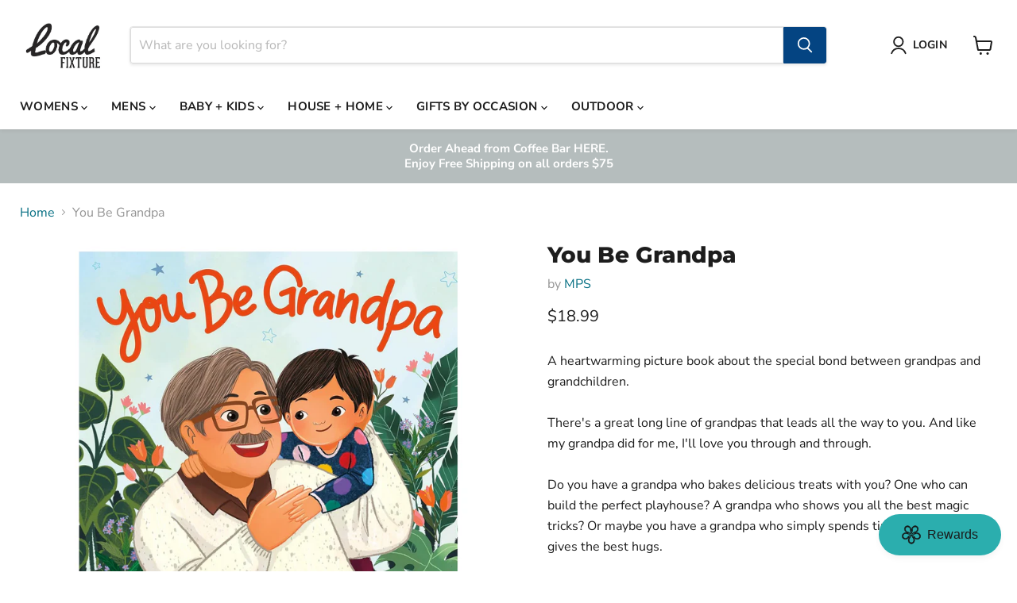

--- FILE ---
content_type: text/javascript; charset=utf-8
request_url: https://www.localfixture.com/products/you-be-grandpa.js
body_size: 1130
content:
{"id":9410210365722,"title":"You Be Grandpa","handle":"you-be-grandpa","description":"\u003cp\u003e\u003cspan\u003eA heartwarming picture book about the special bond between grandpas and grandchildren.\u003cbr\u003e\u003cbr\u003e\u003c\/span\u003e\u003cspan class=\"a-text-italic\"\u003eThere's a great long line of grandpas that leads all the way to you. And like my grandpa did for me, I'll love you through and through.\u003c\/span\u003e\u003cspan\u003e\u003cbr\u003e\u003cbr\u003eDo you have a grandpa who bakes delicious treats with you? One who can build the perfect playhouse? A grandpa who shows you all the best magic tricks? Or maybe you have a grandpa who simply spends time with you and gives the best hugs.\u003cbr\u003e\u003cbr\u003eWhat makes grandpas the GREATEST? No two grandpas are the same, but whether they're a wacky barber, a daring explorer, a genius inventor, or a stay-at-home-papa, you can always count on grandpas for the love they have to give.\u003cbr\u003e\u003cbr\u003eFrom Ben Faulks and Nia Tudor comes a heartwarming story that celebrates all kinds of grandpas and the special bonds they share with their grandchildren. \u003c\/span\u003e\u003cspan class=\"a-text-italic\"\u003eGrandpas Are the Greatest\u003cspan\u003e \u003c\/span\u003e\u003c\/span\u003e\u003cspan\u003eis the perfect gift to celebrate grandfathers.\u003cbr\u003e\u003cbr\u003e\u003c\/span\u003e\u003cspan class=\"a-text-italic\"\u003eHere's to all the grandpas,\u003cbr\u003ewhatever lives they live.\u003cbr\u003eYou can always count on grandpas\u003cbr\u003efor the love they have to give.\u003c\/span\u003e\u003c\/p\u003e\n\u003c!----\u003e","published_at":"2025-05-28T11:59:24-07:00","created_at":"2024-05-30T11:19:07-07:00","vendor":"MPS","type":"Books","tags":["FATHERS DAY","KIDS BOOKS","STOCKYPHI_IN_STOCK"],"price":1899,"price_min":1899,"price_max":1899,"available":true,"price_varies":false,"compare_at_price":null,"compare_at_price_min":0,"compare_at_price_max":0,"compare_at_price_varies":false,"variants":[{"id":49056617791770,"title":"Default Title","option1":"Default Title","option2":null,"option3":null,"sku":"51899-YOUBEGRANDPA","requires_shipping":true,"taxable":true,"featured_image":null,"available":true,"name":"You Be Grandpa","public_title":null,"options":["Default Title"],"price":1899,"weight":0,"compare_at_price":null,"inventory_quantity":2,"inventory_management":"shopify","inventory_policy":"deny","barcode":"9781250814371","requires_selling_plan":false,"selling_plan_allocations":[]}],"images":["\/\/cdn.shopify.com\/s\/files\/1\/0219\/1908\/files\/Screenshot2024-05-30at11.19.41AM.png?v=1717093276"],"featured_image":"\/\/cdn.shopify.com\/s\/files\/1\/0219\/1908\/files\/Screenshot2024-05-30at11.19.41AM.png?v=1717093276","options":[{"name":"Title","position":1,"values":["Default Title"]}],"url":"\/products\/you-be-grandpa","media":[{"alt":"You Be Grandpa - LOCAL FIXTURE","id":38665356542234,"position":1,"preview_image":{"aspect_ratio":1.057,"height":1710,"width":1808,"src":"https:\/\/cdn.shopify.com\/s\/files\/1\/0219\/1908\/files\/Screenshot2024-05-30at11.19.41AM.png?v=1717093276"},"aspect_ratio":1.057,"height":1710,"media_type":"image","src":"https:\/\/cdn.shopify.com\/s\/files\/1\/0219\/1908\/files\/Screenshot2024-05-30at11.19.41AM.png?v=1717093276","width":1808}],"requires_selling_plan":false,"selling_plan_groups":[]}